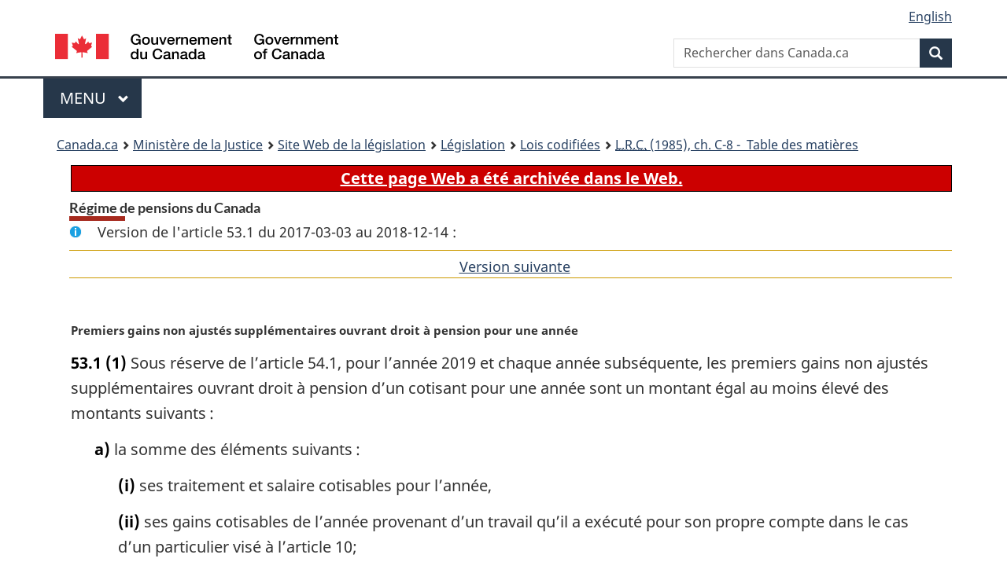

--- FILE ---
content_type: text/html
request_url: https://www.laws-lois.justice.gc.ca/fra/lois/C-8/section-53.1-20170303.html
body_size: 17802
content:
<!DOCTYPE html>
<html class="no-js" lang="fr" dir="ltr">
<head>
<meta charset="utf-8">
<meta property="dcterms:accessRights" content="2"/>
<meta property="dcterms:service" content="JUS-Laws_Lois"/>
<meta content="width=device-width,initial-scale=1" name="viewport">
<meta name="dcterms.language" title="ISO639-2" content="fra" />
<link href="/canada/themes-dist/GCWeb/assets/favicon.ico" rel="icon" type="image/x-icon">
<link rel="stylesheet" href="/canada/themes-dist/GCWeb/css/theme.min.css">
<link rel="stylesheet" type="text/css" href="/css/browse.css">
<link rel="stylesheet" type="text/css" href="/css/lawContent.css">
<link rel="stylesheet" type="text/css" href="/css/commonView.css">
<script src="//assets.adobedtm.com/be5dfd287373/bb72b7edd313/launch-e34f760eaec8.min.js"></script>
<link rel="stylesheet" href="/js/jquery-ui.css" />
<title>ARCHIVÉE - Régime de pensions du Canada</title>
<meta content="width=device-width, initial-scale=1" name="viewport" />
<!-- Meta data -->
<meta name="description" content="Les ressources en ligne des lois et reglements codifiés du Canada" />
<meta name="dcterms.title" content="Lois codifiées, Régime de pensions du Canada" />
<meta name="dcterms.creator" title="Justice" content="Direction des services législatifs" />
<meta name="dcterms.subject" title="scheme" content="Les ressources en ligne des lois et reglements codifiés, Régime de pensions du Canada" />
<meta name="dcterms.language" title="ISO639-2" content="fra" />
<link href="https://fonts.googleapis.com/css?family=Montserrat" rel="stylesheet">
</head>
<body vocab="http://schema.org/" typeof="webPage">
<nav>
	<ul id="wb-tphp" class="wb-init wb-disable-inited">
		<li class="wb-slc"><a class="wb-sl" href="#wb-cont">Passer au contenu principal</a></li>
		<li class="wb-slc"><a class="wb-sl" href="#wb-info">Passer à « À propos de ce site</a></li>
		<li class="wb-slc"><a class="wb-sl" rel="alternate" href="?wbdisable=true">Passer à la version HTML simplifiée</a></li>
	</ul>
</nav>

<header>
	<div id="wb-bnr" class="container">
		<section id="wb-lng" class="text-right">
			<h2 class="wb-inv">Language selection</h2>
			<ul class="list-inline margin-bottom-none">
				<li><a lang="en" href="/scripts/changelanguage.asp">English</a></li>
			</ul>
		</section>
		<div class="row">
			<div class="brand col-xs-5 col-md-4">
				<a href="https://www.canada.ca/fr.html" rel="external"><img src="/canada/themes-dist/GCWeb/assets/sig-blk-fr.svg" alt="Gouvernement du Canada" property="logo"></a>
			</div>
			<section id="wb-srch" class="col-lg-8 text-right">
				<h2>Recherche</h2>
				<form action="https://www.canada.ca/fr/sr/srb.html" method="get" name="cse-search-box" role="search" class="form-inline ng-pristine ng-valid">
					<div class="form-group">
						<label for="wb-srch-q" class="wb-inv">Rechercher dans Canada.ca</label>
						<input name="cdn" value="canada" type="hidden">
						<input name="st" value="s" type="hidden">
						<input name="num" value="10" type="hidden">
						<input name="langs" value="fr" type="hidden">
						<input name="st1rt" value="1" type="hidden">
						<input name="s5bm3ts21rch" value="x" type="hidden">
					  <input id="wb-srch-q" list="wb-srch-q-ac" class="wb-srch-q form-control" name="q" type="search" value="" size="34" maxlength="170" placeholder="Rechercher dans Canada.ca">
						<input type="hidden" name="_charset_" value="UTF-8">
						<datalist id="wb-srch-q-ac">
					  </datalist>
					</div>
					<div class="form-group submit">
					<button type="submit" id="wb-srch-sub" class="btn btn-primary btn-small" name="wb-srch-sub"><span class="glyphicon-search glyphicon"></span><span class="wb-inv">Recherche</span></button>
					</div>
				</form>
			</section>
		</div>
	</div>
<nav id="wb-cont-menu" class="gcweb-v2 gcweb-menu" typeof="SiteNavigationElement">
	<div class="container">
		<h2 class="wb-inv">Menu</h2>
		<button type="button" aria-haspopup="true" aria-expanded="false">Menu <span class="wb-inv">principal</span> <span class="expicon glyphicon glyphicon-chevron-down"></span>
	  </button>
		<ul role="menu" aria-orientation="vertical" data-ajax-replace="https://www.canada.ca/content/dam/canada/sitemenu/sitemenu-v2-fr.html">
		  <li role="presentation"><a role="menuitem" href="https://www.canada.ca/fr/services/emplois.html">Emplois et milieu de travail</a></li>
		  <li role="presentation"><a role="menuitem" href="https://www.canada.ca/fr/services/immigration-citoyennete.html">Immigration et citoyennet&eacute;</a></li>
		  <li role="presentation"><a role="menuitem" href="https://voyage.gc.ca/">Voyage et tourisme</a></li>
		  <li role="presentation"><a role="menuitem" href="https://www.canada.ca/fr/services/entreprises.html">Entreprises et industrie</a></li>
		  <li role="presentation"><a role="menuitem" href="https://www.canada.ca/fr/services/prestations.html">Prestations</a></li>
		  <li role="presentation"><a role="menuitem" href="https://www.canada.ca/fr/services/sante.html">Sant&eacute;</a></li>
		  <li role="presentation"><a role="menuitem" href="https://www.canada.ca/fr/services/impots.html">Impôts</a></li>
		  <li role="presentation"><a role="menuitem" href="https://www.canada.ca/fr/services/environnement.html">Environnement et ressources naturelles</a></li>
		  <li role="presentation"><a role="menuitem" href="https://www.canada.ca/fr/services/defense.html">S&eacute;curit&eacute; nationale et d&eacute;fense</a></li>
		  <li role="presentation"><a role="menuitem" href="https://www.canada.ca/fr/services/culture.html">Culture, histoire et sport</a></li>
		  <li role="presentation"><a role="menuitem" href="https://www.canada.ca/fr/services/police.html">Services de police, justice et urgences</a></li>
		  <li role="presentation"><a role="menuitem" href="https://www.canada.ca/fr/services/transport.html">Transport et infrastructure</a></li>
		  <li role="presentation"><a role="menuitem" href="https://international.gc.ca/world-monde/index.aspx?lang=fra">Canada et le monde</a></li>
		  <li role="presentation"><a role="menuitem" href="https://www.canada.ca/fr/services/finance.html">Argent et finances</a></li>
		  <li role="presentation"><a role="menuitem" href="https://www.canada.ca/fr/services/science.html">Science et innovation</a></li>
		</ul>
	</div>
</nav>
<nav id="wb-bc" property="breadcrumb"><h2>You are here:</h2><div class="container"><ol class="breadcrumb"><li><a href="https://www.canada.ca/fr.html">Canada.ca</a></li><li><a href="https://www.justice.gc.ca/fra/index.html">Ministère de la Justice</a></li><li><a href="/fra">Site Web de la législation</a></li><li><a href="/fra/lois-index.html">Législation</a></li><li><a href="/fra/lois/">Lois codifiées</a></li><li><a href="/fra/lois/C-8/index.html"><abbr title='Lois révisées du Canada'>L.R.C.</abbr> (1985), ch. C-8 - &#x00A0;Table des matières</a></li></ol></div></nav>
</header>
<main property="mainContentOfPage" typeof="WebPageElement">
<div class="container">
<!-- MAIN CONT DIV START -->

<div class="archiveBar"><a href="/fra/NoteArchivee">Cette page Web a été archivée dans le Web.</a></div>
<div class='legisHeader'><h1 class='HeadTitle' id='wb-cont'>Régime de pensions du Canada</h1><div id='assentedDate' class='info'>Version de l'article 53.1 du 2017-03-03 au 2018-12-14 :</div><div class='lineSeparator goldLineTop'></div>
<div class='lineSeparator nextPreviousBtnAlign'> &nbsp; <a rel='next' href='section-53.1-20181215.html#wb-cont' class='button'>Version suivante<span class='wb-invisible'>de l'article</span></a></div>
</div><div class='docContents' id='docCont'>
<section><div class="wb-txthl">
﻿<p class="MarginalNote"><span class="wb-invisible">Note marginale :</span>Premiers gains non ajustés supplémentaires ouvrant droit à pension pour une année</p><ul class="Section ProvisionList" id="1044497"><li><p class="Subsection"><strong><a class="sectionLabel" id="s-53.1"><span class="sectionLabel">53.1</span></a></strong> <span class="lawlabel">(1)</span> Sous réserve de l’article 54.1, pour l’année 2019 et chaque année subséquente, les premiers gains non ajustés supplémentaires ouvrant droit à pension d’un cotisant pour une année sont un montant égal au moins élevé des montants suivants :</p><ul class="ProvisionList"><li><p class="Paragraph"><span class="lawlabel">a)</span> la somme des éléments suivants :</p><ul class="ProvisionList"><li><p class="Subparagraph"><span class="lawlabel">(i)</span> ses traitement et salaire cotisables pour l’année,</p></li><li><p class="Subparagraph"><span class="lawlabel">(ii)</span> ses gains cotisables de l’année provenant d’un travail qu’il a exécuté pour son propre compte dans le cas d’un particulier visé à l’article 10;</p></li></ul></li><li><p class="Paragraph"><span class="lawlabel">b)</span> la somme des éléments suivants :</p><ul class="ProvisionList"><li><p class="Subparagraph"><span class="lawlabel">(i)</span> ses gains sur lesquels une première cotisation supplémentaire a été faite pour l’année, calculés comme étant la somme des éléments suivants :</p><ul class="ProvisionList"><li><p class="Clause"><span class="lawlabel">(A)</span> ses traitement et salaire sur lesquels a été versée une première cotisation supplémentaire pour l’année,</p></li><li><p class="Clause"><span class="lawlabel">(B)</span> le montant de toute première cotisation supplémentaire qu’il est tenu de verser pour l’année à l’égard de ses gains provenant du travail qu’il a exécuté pour son propre compte, divisé par le premier taux de cotisation supplémentaire des travailleurs autonomes pour l’année,</p></li></ul></li><li><p class="Subparagraph"><span class="lawlabel">(ii)</span> son exemption de base pour l’année;</p></li></ul></li><li><p class="Paragraph"><span class="lawlabel">c)</span> son maximum des gains ouvrant droit à pension pour l’année.</p></li></ul><p class="ContinuedSectionSubsection">Toutefois, lorsque la somme calculée conformément à l’alinéa a) est égale ou inférieure au montant de son exemption de base pour l’année, ses premiers gains non ajustés supplémentaires ouvrant droit à pension pour cette année sont réputés nuls.</p></li><li><p class="MarginalNote"><span class="wb-invisible">Note marginale :</span>Cas particulier : année où une pension de retraite devient payable</p><p class="Subsection"><span class="lawlabel">(2)</span> Pour l’application du paragraphe (1) à l’égard de l’année au cours de laquelle une pension de retraite devient payable à un cotisant en vertu de la présente loi :</p><ul class="ProvisionList"><li><p class="Paragraph"><span class="lawlabel">a)</span> le montant de son exemption de base est égal à la proportion du montant de l’exemption de base de l’année que représente, par rapport à douze, le nombre de mois dans l’année qui précèdent le moment où sa pension de retraite lui devient payable;</p></li><li><p class="Paragraph"><span class="lawlabel">b)</span> le montant de son maximum des gains ouvrant droit à pension est égal à la proportion du montant du maximum des gains annuels ouvrant droit à pension de l’année que représente, par rapport à douze, le nombre de mois dans l’année qui précèdent le moment où sa pension de retraite lui devient payable.</p></li></ul></li></ul><div class="HistoricalNote"><ul class="HistoricalNote"><li class="HistoricalNoteSubItem">2016, ch. 14, art. 29</li></ul></div>
</div></section></div>
<!-- MAIN CONT DIV END --></div>
<section class="pagedetails container">
    <h2 class="wb-inv">Détails de la page</h2>   
        <dl id="wb-dtmd">
    <dt>Date de modification : </dt>
    <dd><time property="dateModified">﻿2026-01-12</time></dd>
</dl>
</section>
<script src="https://ajax.googleapis.com/ajax/libs/jquery/2.2.4/jquery.js"></script>
<script src="/canada/themes-dist/wet-boew/js/wet-boew.min.js"></script>
<script src="/canada/themes-dist/GCWeb/js/theme.min.js"></script>
</main>
﻿<footer id="wb-info">
	<div class="gc-contextual" style="background: #f5f5f5 !important; color: #222222ff">
		<div class="container">
			<nav class="wb-navcurr pb-4 pt-4">
				<h3 class="mt-4">Site Web de la législation</h3>
				<ul class="list-unstyled colcount-sm-2 colcount-md-3">
					<li><a style="color: #222222ff" href="/fra/const-index.html">Textes constitutionnels</a></li>
					<li><a style="color: #222222ff" href="/fra/res-index.html">Ressources connexes</a></li>
					<li><a style="color: #222222ff" href="/fra/lois-index.html/">Lois et règlements codifiés</a></li>
					<li><a style="color: #222222ff" href="/Recherche/Recherche.aspx">Recherche</a></li>
					<li><a style="color: #222222ff" href="/fra/aide-index.html/">Aide</a></li>
				</ul>
			</nav>
		</div>
	</div>

	<div class="gc-contextual">
		<div class="container">
			<nav class="wb-navcurr pb-4 pt-4">
				<h3 class="mt-4">Ministère de la Justice Canada</h3>
				<ul class="list-unstyled colcount-sm-2 colcount-md-3">
					<li><a href="https://www.justice.gc.ca/fra/df-fl/index.html">Droit de la famille</a></li>
					<li><a href="https://www.justice.gc.ca/fra/jp-cj/index.html">Justice pénale</a></li>
					<li><a href="https://www.justice.gc.ca/fra/fina-fund/index.html">Financement</a></li>
					<li><a href="https://www.justice.gc.ca/fra/sjc-csj/index.html">Le système de justice du Canada</a></li>
					<li><a href="https://laws-lois.justice.gc.ca/fra/">Lois</a></li>
				</ul>
			</nav>
		</div>
	</div>

	<div class="landscape">
		<div class="container">
			<nav class="wb-navcurr pb-3 pt-4">
				<h3 class="mt-3">Gouvernement du Canada</h3>
				<ul class="list-unstyled colcount-sm-2 colcount-md-3">
					<li><a href="https://www.canada.ca/fr/contact.html" rel="external">Toutes les coordonnées</a></li>
					<li><a href="https://www.canada.ca/fr/gouvernement/min.html" rel="external">Ministères et organismes</a></li>
					<li><a href="https://www.canada.ca/fr/gouvernement/systeme.html" rel="external">À propos du gouvernement</a></li>
				</ul>
				
				<h4><span class="wb-inv">Thèmes et sujets</span></h4>
				<ul class="list-unstyled colcount-sm-2 colcount-md-3">
					<li><a href="https://www.canada.ca/fr/services/emplois.html" rel="external">Emplois</a></li>
					<li><a href="https://www.canada.ca/fr/services/immigration-citoyennete.html" rel="external">Immigration et citoyenneté</a></li>
					<li><a href="https://voyage.gc.ca/" rel="external">Voyage et tourisme</a></li>
					<li><a href="https://www.canada.ca/fr/services/entreprises.html" rel="external">Entreprises</a></li>
					<li><a href="https://www.canada.ca/fr/services/prestations.html" rel="external">Prestations</a></li>
					<li><a href="https://www.canada.ca/fr/services/sante.html" rel="external">Santé</a></li>
					<li><a href="https://www.canada.ca/fr/services/impots.html" rel="external">Impôts</a></li>
					<li><a href="https://www.canada.ca/fr/services/environnement.html" rel="external">Environnement et ressources naturelles</a></li>
					<li><a href="https://www.canada.ca/fr/services/defense.html" rel="external">Sécurité nationale et défense</a></li>
					<li><a href="https://www.canada.ca/fr/services/culture.html" rel="external">Culture, histoire et sport</a></li>
					<li><a href="https://www.canada.ca/fr/services/police.html" rel="external">Services de police, justice et urgences</a></li>
					<li><a href="https://www.canada.ca/fr/services/transport.html" rel="external">Transport et infrastructure</a></li>
					<li><a href="https://www.international.gc.ca/world-monde/index.aspx?lang=fra" rel="external">Le Canada et le monde</a></li>
					<li><a href="https://www.canada.ca/fr/services/finance.html" rel="external">Argent et finance</a></li>
					<li><a href="https://www.canada.ca/fr/services/science.html" rel="external">Science et innovation</a></li>
					<li><a href="https://www.canada.ca/fr/services/autochtones.html" rel="external">Autochtones</a></li>
					<li><a href="https://www.canada.ca/fr/services/veterans.html" rel="external">Vétérans et militaires</a></li>
					<li><a href="https://www.canada.ca/fr/services/jeunesse.html" rel="external">Jeunesse</a></li>
				</ul>
			</nav>
		</div>
	</div>
	<div class="brand">
		<div class="container">
			<div class="row">
				<nav class="col-md-9 col-lg-10 ftr-urlt-lnk pb-0">
					<ul>
						<li><a href="https://www.canada.ca/fr/sociaux.html" rel="external">Médias sociaux</a></li>
						<li><a href="https://www.canada.ca/fr/mobile.html" rel="external">Applications mobiles</a></li>
						<li><a href="https://www.canada.ca/fr/gouvernement/a-propos.html" rel="external">À propos de Canada.ca</a></li>
						<li><a href="https://www.canada.ca/fr/transparence/avis.html" rel="external">Avis</a></li>
						<li><a href="https://www.canada.ca/fr/transparence/confidentialite.html" rel="external">Confidentialité</a></li>
					</ul>
				</nav>
				<div class="col-xs-6 visible-sm visible-xs tofpg">
					<a href="#wb-cont">Haut de la page <span class="glyphicon glyphicon-chevron-up"></span></a>
				</div>
				<div class="col-xs-6 col-md-3 col-lg-2 text-right">
					<img src="https://wet-boew.github.io/themes-dist/GCWeb/GCWeb/assets/wmms-blk.svg" alt="Symbole du gouvernement du Canada">
				</div>
			</div>
		</div>
	</div>
</footer>
<!-- ELAPSE -->
<!-- Do not remove - this Adobe Analytics tag - STARTS --> 	
<script>_satellite.pageBottom();</script>
<!-- Do not remove - this Adobe Analytics tag - STARTS --> 

<script src="/js/tocCheckjs.js"></script>
</body>
</html>
